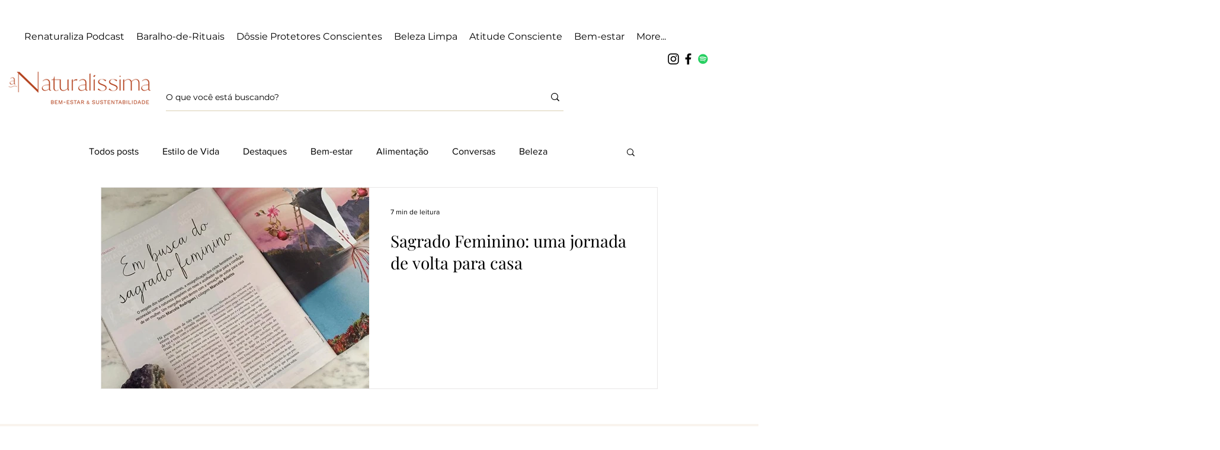

--- FILE ---
content_type: text/html; charset=utf-8
request_url: https://www.google.com/recaptcha/api2/aframe
body_size: 268
content:
<!DOCTYPE HTML><html><head><meta http-equiv="content-type" content="text/html; charset=UTF-8"></head><body><script nonce="B-xk_rOH3RRsO4quOqBPrg">/** Anti-fraud and anti-abuse applications only. See google.com/recaptcha */ try{var clients={'sodar':'https://pagead2.googlesyndication.com/pagead/sodar?'};window.addEventListener("message",function(a){try{if(a.source===window.parent){var b=JSON.parse(a.data);var c=clients[b['id']];if(c){var d=document.createElement('img');d.src=c+b['params']+'&rc='+(localStorage.getItem("rc::a")?sessionStorage.getItem("rc::b"):"");window.document.body.appendChild(d);sessionStorage.setItem("rc::e",parseInt(sessionStorage.getItem("rc::e")||0)+1);localStorage.setItem("rc::h",'1769039774153');}}}catch(b){}});window.parent.postMessage("_grecaptcha_ready", "*");}catch(b){}</script></body></html>